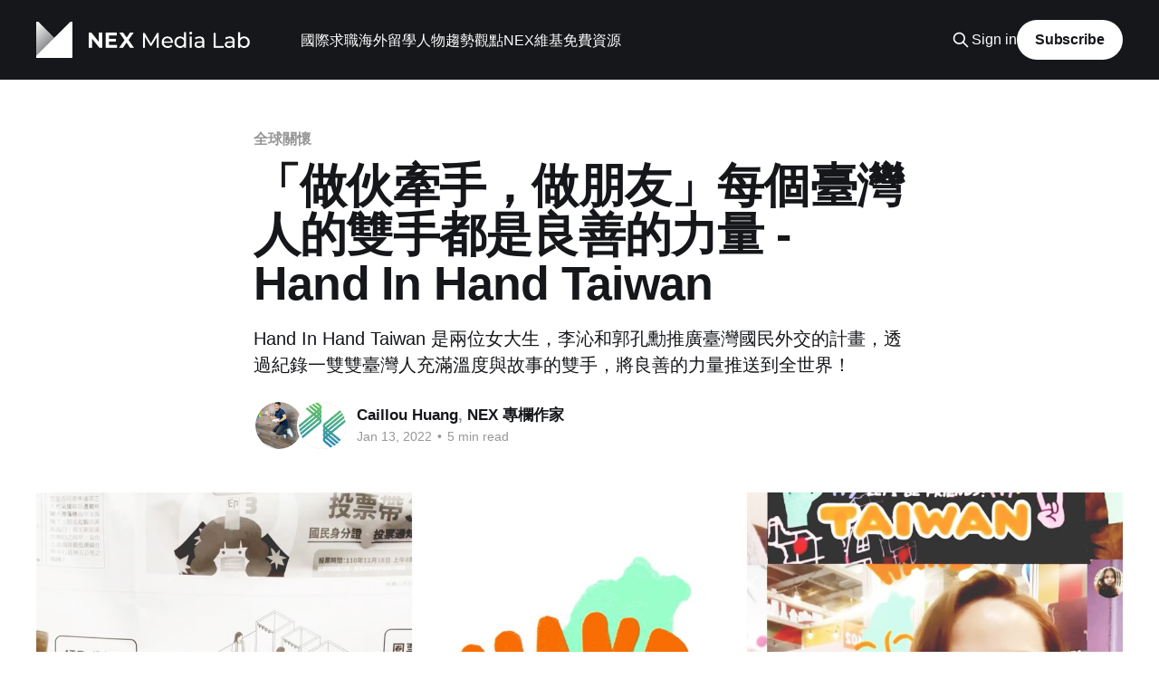

--- FILE ---
content_type: text/html; charset=utf-8
request_url: https://media.nexf.org/hand-in-hand-taiwan/
body_size: 9728
content:
<!DOCTYPE html>
<html lang="zh-Hant">
<head>

    <title>「做伙牽手，做朋友」每個臺灣人的雙手都是良善的力量 - Hand In Hand Taiwan</title>
    <meta charset="utf-8" />
    <meta http-equiv="X-UA-Compatible" content="IE=edge" />
    <meta name="HandheldFriendly" content="True" />
    <meta name="viewport" content="width=device-width, initial-scale=1.0" />
    
    <link rel="preload" as="style" href="/assets/built/screen.css?v=9a3f071e0c" />
    <link rel="preload" as="script" href="/assets/built/casper.js?v=9a3f071e0c" />

    <link rel="stylesheet" type="text/css" href="/assets/built/screen.css?v=9a3f071e0c" />

    <meta name="description" content="Hand In Hand Taiwan 是兩位女大生，李沁和郭孔勳推廣臺灣國民外交的計畫，透過紀錄一雙雙臺灣人充滿溫度與故事的雙手，將良善的力量推送到全世界！
我們相信「臺灣人的雙手可以連結人群，跨越種族、國界，不只充滿溫度與故事，更是改變社會的力量！因此希望透過臺灣人的雙手傳遞良善的力量。」">
    <link rel="icon" href="https://media.nexf.org/content/images/2024/03/favicon.ico" type="image/x-icon">
    <link rel="canonical" href="https://media.nexf.org/hand-in-hand-taiwan/">
    <meta name="referrer" content="no-referrer-when-downgrade">
    
    <meta property="og:site_name" content="NEX 媒體實驗室 | 台灣觀點 世界亮點">
    <meta property="og:type" content="article">
    <meta property="og:title" content="「做伙牽手，做朋友」每個臺灣人的雙手都是良善的力量 - Hand In Hand Taiwan">
    <meta property="og:description" content="Hand In Hand Taiwan 是兩位女大生，李沁和郭孔勳推廣臺灣國民外交的計畫，透過紀錄一雙雙臺灣人充滿溫度與故事的雙手，將良善的力量推送到全世界！">
    <meta property="og:url" content="https://media.nexf.org/hand-in-hand-taiwan/">
    <meta property="og:image" content="https://media.nexf.org/content/images/2022/01/Thumbnail.jpg">
    <meta property="article:published_time" content="2022-01-12T17:04:47.000Z">
    <meta property="article:modified_time" content="2024-06-01T04:56:42.000Z">
    <meta property="article:tag" content="全球關懷">
    <meta property="article:tag" content="台灣">
    <meta property="article:tag" content="國民外交">
    <meta property="article:tag" content="社會">
    <meta property="article:tag" content="人物">
    <meta property="article:tag" content="人物趨勢觀點">
    
    <meta property="article:publisher" content="https://www.facebook.com/NEXFoundation/">
    <meta name="twitter:card" content="summary_large_image">
    <meta name="twitter:title" content="「做伙牽手，做朋友」每個臺灣人的雙手都是良善的力量 - Hand In Hand Taiwan">
    <meta name="twitter:description" content="Hand In Hand Taiwan 是兩位女大生，李沁和郭孔勳推廣臺灣國民外交的計畫，透過紀錄一雙雙臺灣人充滿溫度與故事的雙手，將良善的力量推送到全世界！">
    <meta name="twitter:url" content="https://media.nexf.org/hand-in-hand-taiwan/">
    <meta name="twitter:image" content="https://media.nexf.org/content/images/2022/01/Thumbnail.jpg">
    <meta name="twitter:label1" content="Written by">
    <meta name="twitter:data1" content="Caillou Huang">
    <meta name="twitter:label2" content="Filed under">
    <meta name="twitter:data2" content="全球關懷, 台灣, 國民外交, 社會, 人物, 人物趨勢觀點">
    <meta property="og:image:width" content="1200">
    <meta property="og:image:height" content="728">
    
    <script type="application/ld+json">
{
    "@context": "https://schema.org",
    "@type": "Article",
    "publisher": {
        "@type": "Organization",
        "name": "NEX 媒體實驗室 | 台灣觀點 世界亮點",
        "url": "https://media.nexf.org/",
        "logo": {
            "@type": "ImageObject",
            "url": "https://media.nexf.org/content/images/2024/04/media-lab-new-logo.png"
        }
    },
    "author": {
        "@type": "Person",
        "name": "Caillou Huang",
        "image": {
            "@type": "ImageObject",
            "url": "https://media.nexf.org/content/images/2021/08/line_18023076954019.jpg",
            "width": 949,
            "height": 1202
        },
        "url": "https://media.nexf.org/author/caillou/",
        "sameAs": []
    },
    "headline": "「做伙牽手，做朋友」每個臺灣人的雙手都是良善的力量 - Hand In Hand Taiwan",
    "url": "https://media.nexf.org/hand-in-hand-taiwan/",
    "datePublished": "2022-01-12T17:04:47.000Z",
    "dateModified": "2024-06-01T04:56:42.000Z",
    "image": {
        "@type": "ImageObject",
        "url": "https://media.nexf.org/content/images/2022/01/Thumbnail.jpg",
        "width": 1200,
        "height": 728
    },
    "keywords": "全球關懷, 台灣, 國民外交, 社會, 人物, 人物趨勢觀點",
    "description": "Hand In Hand Taiwan 是兩位女大生，李沁和郭孔勳推廣臺灣國民外交的計畫，透過紀錄一雙雙臺灣人充滿溫度與故事的雙手，將良善的力量推送到全世界！",
    "mainEntityOfPage": "https://media.nexf.org/hand-in-hand-taiwan/"
}
    </script>

    <meta name="generator" content="Ghost 5.129">
    <link rel="alternate" type="application/rss+xml" title="NEX 媒體實驗室 | 台灣觀點 世界亮點" href="https://media.nexf.org/rss/">
    <script defer src="https://cdn.jsdelivr.net/ghost/portal@~2.51/umd/portal.min.js" data-i18n="true" data-ghost="https://media.nexf.org/" data-key="9ec850845b407d4a88b64fdf78" data-api="https://media.nexf.org/ghost/api/content/" data-locale="zh-Hant" crossorigin="anonymous"></script><style id="gh-members-styles">.gh-post-upgrade-cta-content,
.gh-post-upgrade-cta {
    display: flex;
    flex-direction: column;
    align-items: center;
    font-family: -apple-system, BlinkMacSystemFont, 'Segoe UI', Roboto, Oxygen, Ubuntu, Cantarell, 'Open Sans', 'Helvetica Neue', sans-serif;
    text-align: center;
    width: 100%;
    color: #ffffff;
    font-size: 16px;
}

.gh-post-upgrade-cta-content {
    border-radius: 8px;
    padding: 40px 4vw;
}

.gh-post-upgrade-cta h2 {
    color: #ffffff;
    font-size: 28px;
    letter-spacing: -0.2px;
    margin: 0;
    padding: 0;
}

.gh-post-upgrade-cta p {
    margin: 20px 0 0;
    padding: 0;
}

.gh-post-upgrade-cta small {
    font-size: 16px;
    letter-spacing: -0.2px;
}

.gh-post-upgrade-cta a {
    color: #ffffff;
    cursor: pointer;
    font-weight: 500;
    box-shadow: none;
    text-decoration: underline;
}

.gh-post-upgrade-cta a:hover {
    color: #ffffff;
    opacity: 0.8;
    box-shadow: none;
    text-decoration: underline;
}

.gh-post-upgrade-cta a.gh-btn {
    display: block;
    background: #ffffff;
    text-decoration: none;
    margin: 28px 0 0;
    padding: 8px 18px;
    border-radius: 4px;
    font-size: 16px;
    font-weight: 600;
}

.gh-post-upgrade-cta a.gh-btn:hover {
    opacity: 0.92;
}</style>
    <script defer src="https://cdn.jsdelivr.net/ghost/sodo-search@~1.8/umd/sodo-search.min.js" data-key="9ec850845b407d4a88b64fdf78" data-styles="https://cdn.jsdelivr.net/ghost/sodo-search@~1.8/umd/main.css" data-sodo-search="https://media.nexf.org/" data-locale="zh-Hant" crossorigin="anonymous"></script>
    
    <link href="https://media.nexf.org/webmentions/receive/" rel="webmention">
    <script defer src="/public/cards.min.js?v=9a3f071e0c"></script>
    <link rel="stylesheet" type="text/css" href="/public/cards.min.css?v=9a3f071e0c">
    <script defer src="/public/member-attribution.min.js?v=9a3f071e0c"></script><style>:root {--ghost-accent-color: #15171A;}</style>
    <meta name="google-site-verification" content="9XzECDa2pd2pGozf-6uK_jJCXKZ73-5SI4OvtGCbNW8" />

<!-- Google Tag Manager -->
<script>(function(w,d,s,l,i){w[l]=w[l]||[];w[l].push({'gtm.start':
new Date().getTime(),event:'gtm.js'});var f=d.getElementsByTagName(s)[0],
j=d.createElement(s),dl=l!='dataLayer'?'&l='+l:'';j.async=true;j.src=
'https://www.googletagmanager.com/gtm.js?id='+i+dl;f.parentNode.insertBefore(j,f);
})(window,document,'script','dataLayer','GTM-TCRBRD4');</script>
<!-- End Google Tag Manager -->

</head>
<body class="post-template tag-global-involvement tag-tai-wan tag-guo-min-wai-jiao tag-she-hui tag-nobody tag-hash-import-2024-02-07-13-32 tag-hot-topics is-head-left-logo has-cover">
<div class="viewport">

    <header id="gh-head" class="gh-head outer">
        <div class="gh-head-inner inner">
            <div class="gh-head-brand">
                <a class="gh-head-logo" href="https://media.nexf.org">
                        <img src="https://media.nexf.org/content/images/2024/04/media-lab-new-logo.png" alt="NEX 媒體實驗室 | 台灣觀點 世界亮點">
                </a>
                <button class="gh-search gh-icon-btn" aria-label="Search this site" data-ghost-search><svg xmlns="http://www.w3.org/2000/svg" fill="none" viewBox="0 0 24 24" stroke="currentColor" stroke-width="2" width="20" height="20"><path stroke-linecap="round" stroke-linejoin="round" d="M21 21l-6-6m2-5a7 7 0 11-14 0 7 7 0 0114 0z"></path></svg></button>
                <button class="gh-burger" aria-label="Main Menu"></button>
            </div>

            <nav class="gh-head-menu">
                <ul class="nav">
    <li class="nav-guo-ji-qiu-zhi"><a href="https://media.nexf.org/tag/international-career/">國際求職</a></li>
    <li class="nav-hai-wai-liu-xue"><a href="https://media.nexf.org/tag/study-abroad/">海外留學</a></li>
    <li class="nav-ren-wu-qu-shi-guan-dian"><a href="https://media.nexf.org/tag/hot-topics/">人物趨勢觀點</a></li>
    <li class="nav-nexwei-ji"><a href="https://media.nexf.org/tag/nex-wiki/">NEX維基</a></li>
    <li class="nav-mian-fei-zi-yuan"><a href="https://media.nexf.org/free-resource/">免費資源</a></li>
</ul>

            </nav>

            <div class="gh-head-actions">
                    <button class="gh-search gh-icon-btn" aria-label="Search this site" data-ghost-search><svg xmlns="http://www.w3.org/2000/svg" fill="none" viewBox="0 0 24 24" stroke="currentColor" stroke-width="2" width="20" height="20"><path stroke-linecap="round" stroke-linejoin="round" d="M21 21l-6-6m2-5a7 7 0 11-14 0 7 7 0 0114 0z"></path></svg></button>
                    <div class="gh-head-members">
                                <a class="gh-head-link" href="#/portal/signin" data-portal="signin">Sign in</a>
                                <a class="gh-head-button" href="#/portal/signup" data-portal="signup">Subscribe</a>
                    </div>
            </div>
        </div>
    </header>

    <div class="site-content">
        



<main id="site-main" class="site-main">
<article class="article post tag-global-involvement tag-tai-wan tag-guo-min-wai-jiao tag-she-hui tag-nobody tag-hash-import-2024-02-07-13-32 tag-hot-topics ">

    <header class="article-header gh-canvas">

        <div class="article-tag post-card-tags">
                <span class="post-card-primary-tag">
                    <a href="/tag/global-involvement/">全球關懷</a>
                </span>
        </div>

        <h1 class="article-title">「做伙牽手，做朋友」每個臺灣人的雙手都是良善的力量 - Hand In Hand Taiwan</h1>

            <p class="article-excerpt">Hand In Hand Taiwan 是兩位女大生，李沁和郭孔勳推廣臺灣國民外交的計畫，透過紀錄一雙雙臺灣人充滿溫度與故事的雙手，將良善的力量推送到全世界！</p>

        <div class="article-byline">
        <section class="article-byline-content">

            <ul class="author-list instapaper_ignore">
                <li class="author-list-item">
                    <a href="/author/caillou/" class="author-avatar" aria-label="Read more of Caillou Huang">
                        <img class="author-profile-image" src="/content/images/size/w100/2021/08/line_18023076954019.jpg" alt="Caillou Huang" />
                    </a>
                </li>
                <li class="author-list-item">
                    <a href="/author/nex-columnist/" class="author-avatar" aria-label="Read more of NEX 專欄作家">
                        <img class="author-profile-image" src="/content/images/size/w100/2020/07/nex_logo_square-1-1-1.png" alt="NEX 專欄作家" />
                    </a>
                </li>
            </ul>

            <div class="article-byline-meta">
                <h4 class="author-name"><a href="/author/caillou/">Caillou Huang</a>, <a href="/author/nex-columnist/">NEX 專欄作家</a></h4>
                <div class="byline-meta-content">
                    <time class="byline-meta-date" datetime="2022-01-13">Jan 13, 2022</time>
                        <span class="byline-reading-time"><span class="bull">&bull;</span> 5 min read</span>
                </div>
            </div>

        </section>
        </div>

            <figure class="article-image">
                <img
                    srcset="/content/images/size/w300/2022/01/Thumbnail.jpg 300w,
                            /content/images/size/w600/2022/01/Thumbnail.jpg 600w,
                            /content/images/size/w1000/2022/01/Thumbnail.jpg 1000w,
                            /content/images/size/w2000/2022/01/Thumbnail.jpg 2000w"
                    sizes="(min-width: 1400px) 1400px, 92vw"
                    src="/content/images/size/w2000/2022/01/Thumbnail.jpg"
                    alt="「做伙牽手，做朋友」每個臺灣人的雙手都是良善的力量 - Hand In Hand Taiwan"
                />
            </figure>

    </header>

    <section class="gh-content gh-canvas">
        <blockquote>我們相信「臺灣人的雙手可以連結人群，跨越種族、國界，不只充滿溫度與故事，更是改變社會的力量！因此希望透過臺灣人的雙手傳遞良善的力量。」</blockquote><figure class="kg-card kg-image-card kg-card-hascaption"><img src="https://media.nexf.org/content/images/2022/01/HandinHandTaiwan_logo.jpg" class="kg-image" alt="" loading="lazy" width="1500" height="1500" srcset="https://media.nexf.org/content/images/size/w600/2022/01/HandinHandTaiwan_logo.jpg 600w, https://media.nexf.org/content/images/size/w1000/2022/01/HandinHandTaiwan_logo.jpg 1000w, https://media.nexf.org/content/images/2022/01/HandinHandTaiwan_logo.jpg 1500w" sizes="(min-width: 720px) 720px"><figcaption><span style="white-space: pre-wrap;">圖片來源：Hand In Hand Taiwan 團隊提供</span></figcaption></figure><h2 id="%E7%95%B6%E5%88%9D%E7%82%BA%E4%BB%80%E9%BA%BC%E9%81%B8%E6%93%87%E3%80%8C%E6%89%8B%E3%80%8D%E5%81%9A%E7%82%BA%E9%80%99%E5%80%8B%E8%A8%88%E7%95%AB%E7%9A%84%E6%84%8F%E8%B1%A1%E5%91%A2%EF%BC%9F">當初為什麼選擇「手」做為這個計畫的意象呢？</h2><p>選擇「雙手」做為代表臺灣的意象，最初是因為彼此都有「熱愛臺灣」、「真心愛這片土地」的念頭，而雙手正好代表了臺灣人的諸多特質，象徵著臺灣人的親切、友善、好客、勤奮、默默付出、尊重多元。想到手，就聯想到每一次的人際關係互動，每雙手都是一個連結，在外交禮儀上也是以握手當做友好的印想，並且透過手和手的連結創造出各個每好的事情！</p><p>因此將雙手做為推廣國民外交與傳遞良善的力量是再好不過的方式。對孔勳和李沁來說參加坎城青年創意節臺灣代表選拔也僅僅是計畫的其中一個里程碑與契機而已，更多的是對孕育自己的這片土地的認同與熱愛。</p><p><strong>「臺灣人的雙手可以連結人群、跨越種族、穿越國界，臺灣人的雙手有改變世界的力量，從防疫到公投，臺灣人的雙手不停的在向世界傳遞良善的力量」。</strong>訪談時，孔勳真摯地說著，眼神中時時刻刻透露著認同。</p><p>Hand In Hand 強調，「做伙牽手，做朋友」藉著計畫不僅訪問了數十個不同背景、不同故事的人物，更藉由跨組織與國際論壇的機會，利用 Instagram 濾鏡推廣來自台灣「做伙牽手，做朋友」（Take Our Hands, Let's Be Friends) ！</p><figure class="kg-card kg-image-card kg-card-hascaption"><img src="https://media.nexf.org/content/images/2022/01/HandinHandTaiwan.00_00_18_11.Still002.jpg" class="kg-image" alt="" loading="lazy" width="1080" height="2100" srcset="https://media.nexf.org/content/images/size/w600/2022/01/HandinHandTaiwan.00_00_18_11.Still002.jpg 600w, https://media.nexf.org/content/images/size/w1000/2022/01/HandinHandTaiwan.00_00_18_11.Still002.jpg 1000w, https://media.nexf.org/content/images/2022/01/HandinHandTaiwan.00_00_18_11.Still002.jpg 1080w" sizes="(min-width: 720px) 720px"><figcaption><span style="white-space: pre-wrap;">永樂杏仁茶，圖片來源：Hand In Hand Taiwan 團隊提供</span></figcaption></figure><h2 id="%E6%9C%9F%E6%9C%9B%E9%80%99%E5%80%8B%E8%A8%88%E7%95%AB%E8%83%BD%E5%A4%A0%E7%82%BA%E7%A4%BE%E6%9C%83%E5%B8%B6%E4%BE%86%E4%BB%80%E9%BA%BC%E6%94%B9%E8%AE%8A%EF%BC%9F">期望這個計畫能夠為社會帶來什麼改變？</h2><p>「我們希望宣傳臺灣人良善的力量的影響力是一輩子的！」身為數位時代長大的李沁和孔勳體會到當自己的世代具備數位能力與連結國際的能力，能夠透過自己的能力藉由無國界的社群媒體，幫助沒有連結國際能力的大人物小人物串連到世界的每個角落，並讓他們認知到自己日以繼夜付出的雙手是很有意義且很有影響力的！</p><p>當筆者問到「妳們印象深刻的訪問經驗？」李沁和孔勳異口同聲的提到了：「迪化街賣杏仁茶的阿姨！」</p><p>做甜點，傳愛心，溫暖鄰人。杏仁茶阿姨在迪化街上經營這家傳統小吃攤已經二十年。她用那雙佈滿皺紋的雙手，年復一年用心製作出了上萬碗的杏仁茶給街坊鄰居與旅人。來到這裡，不只會被杏仁茶的好味道驚豔，更會收到阿姨不分你我他的溫情關懷與笑聲。</p><p>原本很害羞的裁縫師阿姨，在孔勳與李沁的鼓勵下，裁縫師阿姨們體驗了一次一輩子尚未體驗過的拍攝與採訪經驗。</p><p>在台北市的永樂市場裡邊，有一群神仙教母正在為台灣人製作美麗的衣服。她們的雙手不只可以改變人們的一生，更支撐起布料產業的運作。身為專業的女裁縫師，她們用自己的力量為整個社會施展魔法。</p><p>迪化街的杏仁茶阿姨和永樂市場的美女裁縫師們只是臺灣的一部分的良善力量，還有無數國小教室、文化保護者、經營刈包店的夫妻、工廠裡的師傅、傳承臭豆腐家業的第二代、愛上寶島的外國人...等等，還有2,300 多萬雙手的故事值得你我一起挖掘並分享給世界這一份良善的力量！</p><p>最後，</p><p>Hand In Hand 的孔勳和李沁希望彼此可以繼續在擅長的領域發光發熱，繼續帶著「做伙牽手，做朋友」的理念到世界的每個角落！</p><figure class="kg-card kg-embed-card"><iframe width="200" height="113" src="https://www.youtube.com/embed/R3Rqi6K1WoM?feature=oembed" frameborder="0" allow="accelerometer; autoplay; clipboard-write; encrypted-media; gyroscope; picture-in-picture" allowfullscreen=""></iframe></figure><p>感謝  Hand In Hand Taiwan 接受 NEX Media Lab 採訪</p><blockquote><em>認識本文作者：Caillou Huang</em></blockquote><p><small>相信社會、大環境的推動、改變、與創新是透過對未來願景一般的播種，並期許自己與團隊的熱情可以改變周遭的所有人。</small></p>
<blockquote><em>執行編輯：I Cheng Huang<br>核稿編輯：Sophia Cheng</em></blockquote><p><small><code>《NEX媒體實驗室》為NEX Foundation台灣未來基金會提供給讀者與作者的意見交流平台，所有言論不代表NEX媒體實驗室與NEX Foundation台灣未來基金會立場。本文章內容僅反映作者個人意見，並經作者保證文章內容並未侵犯任何人之權利或違反相關法令。</code></small></p>

    </section>


</article>
</main>

    <section class="footer-cta outer">
        <div class="inner">
            <h2 class="footer-cta-title">Sign up for more like this.</h2>
            <a class="footer-cta-button" href="#/portal" data-portal>
                <div class="footer-cta-input">Enter your email</div>
                <span>Subscribe</span>
            </a>
        </div>
    </section>



            <aside class="read-more-wrap outer">
                <div class="read-more inner">
                        
<article class="post-card post">

    <a class="post-card-image-link" href="/workinusa_f1visa/">

        <img class="post-card-image"
            srcset="/content/images/size/w300/2026/01/sara-groblechner-2uatmdA5eS8-unsplash.jpg 300w,
                    /content/images/size/w600/2026/01/sara-groblechner-2uatmdA5eS8-unsplash.jpg 600w,
                    /content/images/size/w1000/2026/01/sara-groblechner-2uatmdA5eS8-unsplash.jpg 1000w,
                    /content/images/size/w2000/2026/01/sara-groblechner-2uatmdA5eS8-unsplash.jpg 2000w"
            sizes="(max-width: 1000px) 400px, 800px"
            src="/content/images/size/w600/2026/01/sara-groblechner-2uatmdA5eS8-unsplash.jpg"
            alt="美國工作夢成豪賭! 再念一個碩士也難留"
            loading="lazy"
        />


    </a>

    <div class="post-card-content">

        <a class="post-card-content-link" href="/workinusa_f1visa/">
            <header class="post-card-header">
                <div class="post-card-tags">
                </div>
                <h2 class="post-card-title">
                    美國工作夢成豪賭! 再念一個碩士也難留
                </h2>
            </header>
                <div class="post-card-excerpt">近年美國簽證與移民政策頻繁調整，讓國際學生的留美之路從原本可規劃的階段性目標，逐漸變成一場充滿不確定性的長期賭局。無論是限制第二碩士、擴大簽證審查範圍，或企業對簽證支持日益保守，這些制度變化都正在同步壓縮國際學生續留與就業的空間。當努力不再能對應穩定的未來，留學美國這個選項，也開始被更多人重新評估與質疑。</div>
        </a>

        <footer class="post-card-meta">
            <time class="post-card-meta-date" datetime="2026-01-03">Jan 3, 2026</time>
                <span class="post-card-meta-length">8 min read</span>
        </footer>

    </div>

</article>
                        
<article class="post-card post">

    <a class="post-card-image-link" href="/ai_higher_education/">

        <img class="post-card-image"
            srcset="/content/images/size/w300/2025/12/wonderlane-b9-odQi5oDo-unsplash.jpg 300w,
                    /content/images/size/w600/2025/12/wonderlane-b9-odQi5oDo-unsplash.jpg 600w,
                    /content/images/size/w1000/2025/12/wonderlane-b9-odQi5oDo-unsplash.jpg 1000w,
                    /content/images/size/w2000/2025/12/wonderlane-b9-odQi5oDo-unsplash.jpg 2000w"
            sizes="(max-width: 1000px) 400px, 800px"
            src="/content/images/size/w600/2025/12/wonderlane-b9-odQi5oDo-unsplash.jpg"
            alt="教育的信任危機：AI 進入教室後，我們還需要老師嗎？"
            loading="lazy"
        />


    </a>

    <div class="post-card-content">

        <a class="post-card-content-link" href="/ai_higher_education/">
            <header class="post-card-header">
                <div class="post-card-tags">
                </div>
                <h2 class="post-card-title">
                    教育的信任危機：AI 進入教室後，我們還需要老師嗎？
                </h2>
            </header>
                <div class="post-card-excerpt">當生成式 AI 悄悄進入教室，教育現場出現了前所未有的爭論。當學生用 ChatGPT 被視為作弊，老師用它備課又是否合理？一名美國大學生質疑教授以 AI 撰寫講義、甚至要求退費的事件，揭開了這場辯論的核心：在 AI 能寫、能教的時代，教育的價值究竟是知識本身，還是「人與人」之間的互動與啟發？</div>
        </a>

        <footer class="post-card-meta">
            <time class="post-card-meta-date" datetime="2025-12-12">Dec 12, 2025</time>
                <span class="post-card-meta-length">6 min read</span>
        </footer>

    </div>

</article>
                        
<article class="post-card post">

    <a class="post-card-image-link" href="/amish-dilemma/">

        <img class="post-card-image"
            srcset="/content/images/size/w300/2025/08/randy-fath-DGrQZWLw8lk-unsplash.jpg 300w,
                    /content/images/size/w600/2025/08/randy-fath-DGrQZWLw8lk-unsplash.jpg 600w,
                    /content/images/size/w1000/2025/08/randy-fath-DGrQZWLw8lk-unsplash.jpg 1000w,
                    /content/images/size/w2000/2025/08/randy-fath-DGrQZWLw8lk-unsplash.jpg 2000w"
            sizes="(max-width: 1000px) 400px, 800px"
            src="/content/images/size/w600/2025/08/randy-fath-DGrQZWLw8lk-unsplash.jpg"
            alt="Picture Source: Unsplash"
            loading="lazy"
        />


    </a>

    <div class="post-card-content">

        <a class="post-card-content-link" href="/amish-dilemma/">
            <header class="post-card-header">
                <div class="post-card-tags">
                </div>
                <h2 class="post-card-title">
                    選擇的自由，或自由的選擇？科技社會中的艾美許難題
                </h2>
            </header>
                <div class="post-card-excerpt">在社群媒體過度曝光、科技綁架日常的年代，艾美許人（Amish）以拒絕網路與數位設備的生活方式，成為不少人眼中數位戒斷的典範。但他們真的與現代社會完全絕緣嗎？事實上，艾美許人仍與外界進行市集交易、農產品銷售，甚至在 2024 年美國總統大選中，有部分人前往投票所投票。他們的選擇性交流（selective engagement）展現另一種自由的形式：有意識地與社會維持距離，同時在某些時刻擁有影響力。這樣的選擇，在擴張自身信念空間的同時，也牽動其他群體的生活處境。本文以艾美許文化為切入點，思考在數位壓力與社會斷裂加劇的時代，我們能如何理解自由、科技與公共責任之間的張力？</div>
        </a>

        <footer class="post-card-meta">
            <time class="post-card-meta-date" datetime="2025-12-12">Dec 12, 2025</time>
                <span class="post-card-meta-length">9 min read</span>
        </footer>

    </div>

</article>
                </div>
            </aside>



    </div>

    <footer class="site-footer outer">
        <div class="inner">
            <section class="copyright"><a href="https://media.nexf.org">NEX 媒體實驗室 | 台灣觀點 世界亮點</a> &copy; 2026</section>
            <nav class="site-footer-nav">
                
            </nav>
            <div class="gh-powered-by"><a href="https://www.facebook.com/NEXFoundation/" target="_blank" rel="noopener">Follow NEX Foundation</a></div>
        </div>
    </footer>

</div>

    <div class="pswp" tabindex="-1" role="dialog" aria-hidden="true">
    <div class="pswp__bg"></div>

    <div class="pswp__scroll-wrap">
        <div class="pswp__container">
            <div class="pswp__item"></div>
            <div class="pswp__item"></div>
            <div class="pswp__item"></div>
        </div>

        <div class="pswp__ui pswp__ui--hidden">
            <div class="pswp__top-bar">
                <div class="pswp__counter"></div>

                <button class="pswp__button pswp__button--close" title="Close (Esc)"></button>
                <button class="pswp__button pswp__button--share" title="Share"></button>
                <button class="pswp__button pswp__button--fs" title="Toggle fullscreen"></button>
                <button class="pswp__button pswp__button--zoom" title="Zoom in/out"></button>

                <div class="pswp__preloader">
                    <div class="pswp__preloader__icn">
                        <div class="pswp__preloader__cut">
                            <div class="pswp__preloader__donut"></div>
                        </div>
                    </div>
                </div>
            </div>

            <div class="pswp__share-modal pswp__share-modal--hidden pswp__single-tap">
                <div class="pswp__share-tooltip"></div>
            </div>

            <button class="pswp__button pswp__button--arrow--left" title="Previous (arrow left)"></button>
            <button class="pswp__button pswp__button--arrow--right" title="Next (arrow right)"></button>

            <div class="pswp__caption">
                <div class="pswp__caption__center"></div>
            </div>
        </div>
    </div>
</div>
<script
    src="https://code.jquery.com/jquery-3.5.1.min.js"
    integrity="sha256-9/aliU8dGd2tb6OSsuzixeV4y/faTqgFtohetphbbj0="
    crossorigin="anonymous">
</script>
<script src="/assets/built/casper.js?v=9a3f071e0c"></script>
<script>
$(document).ready(function () {
    // Mobile Menu Trigger
    $('.gh-burger').click(function () {
        $('body').toggleClass('gh-head-open');
    });
    // FitVids - Makes video embeds responsive
    $(".gh-content").fitVids();
});
</script>

<div id="fb-root"></div>
<script async defer crossorigin="anonymous" src="https://connect.facebook.net/zh_TW/sdk.js#xfbml=1&autoLogAppEvents=1&version=v6.0&appId=2625176711132684"></script>

</body>
</html>
